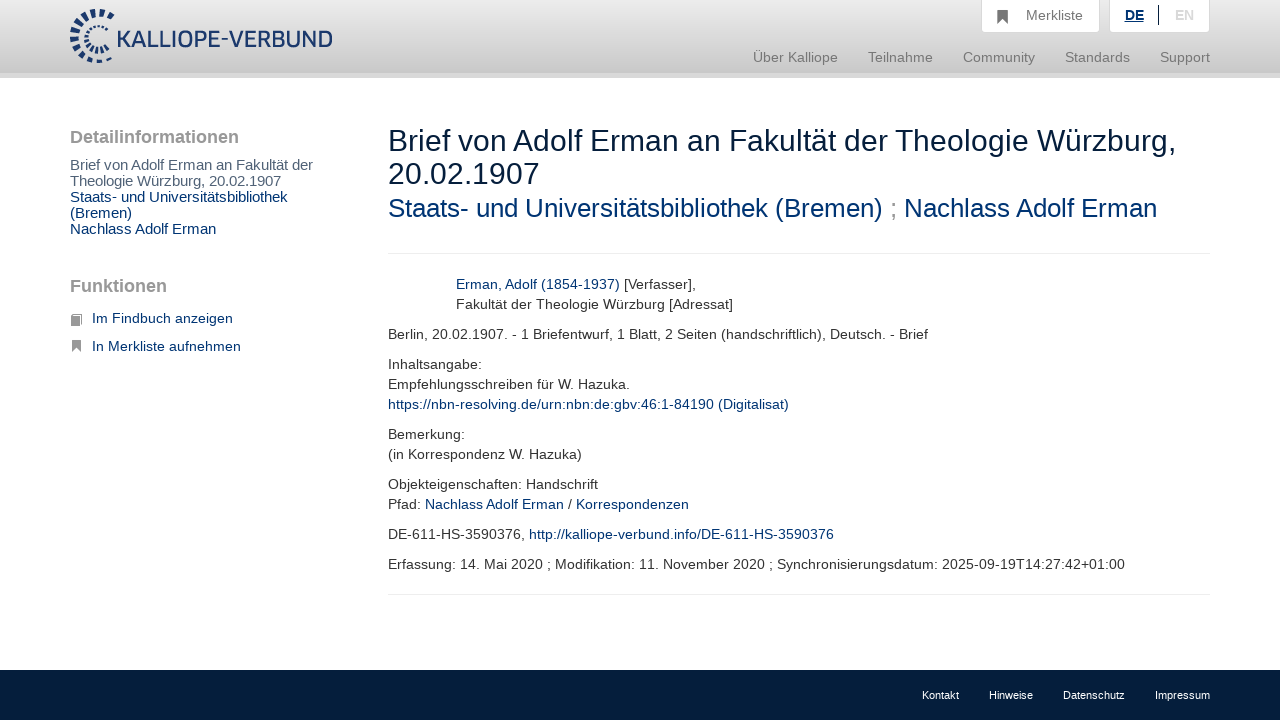

--- FILE ---
content_type: text/html;charset=UTF-8
request_url: https://kalliope-verbund.info/de/ead?ead.id=DE-611-HS-3590376
body_size: 3107
content:
<!DOCTYPE HTML>
<html xmlns="http://www.w3.org/1999/xhtml"
      lang="de">



<script type="text/javascript">window["_gaUserPrefs"] = {
  ioo: function () {
    return true;
  }
}</script>

<head>

  <title>Kalliope | Verbundkatalog für Archiv- und archivähnliche Bestände und nationales Nachweisinstrument für Nachlässe und Autographen</title>

  <meta charset="UTF-8"/>
  <meta name="lang" content="de">
  <meta name="description" content="Kalliope ist ein Verbund für die Erschließung von Archiv- und archivähnlichen Beständen und nationales Nachweisinstrument für Nachlässe und Autographen. Der Aufbau des Verbunds erfolgte durch die Staatsbibliothek zu Berlin - Preußischer Kulturbesitz (SBB-PK) mit Unterstützung der Deutschen Forschungsgemeinschaft (DFG) 2001." />

  <link rel="stylesheet" href="/css/bootstrap.css"/>
  <link rel="stylesheet" href="/css/kopac_style.css"/>
  <link rel="stylesheet" href="/css/jquery-ui.css"/>
  <link rel="stylesheet" href="/css/findingaid.css"/>
  

  <link rel="shortcut icon" href="/img/favicon.ico" type="image/vnd.microsoft.icon" />

  <script src="/js/jquery-1.10.2.min.js"></script>
  <script src="/js/jquery-ui.js"></script>
  <script src="/js/kopac.js"></script>

  <style>
    .container > .neos-contentcollection > .container {
      padding-left: 0 !Important;
      padding-right: 30px !Important;
    }
  </style>

</head>

<body>

<div id="wrapper">

  <div id="main-wrapper">

    <div id="main-menu"
class="navbar navbar-default navbar-static-top"
role="navigation">

  
  <div class="container">

    <div class="navbar-header">

      <button type="button"
              class="navbar-toggle"
              data-toggle="collapse"
              data-target=".navbar-collapse">
        <span class="sr-only">Navigation umschalten</span>
        <span class="icon-bar"></span>
        <span class="icon-bar"></span>
        <span class="icon-bar"></span>
      </button>

      <a href="/de/index.html"><div id="kopaclogo"><img src="/img/kopac-logo.png"/></div></a>

    </div>

    <div class="navbar-collapse collapse" role="navigation">

      <ul class="nav navbar-nav navbar-right">

        <li class="dropdown">
          <a data-toggle="dropdown" class="dropdown-toggle" href="/de/ueber-kalliope/historie.html"><span>Über Kalliope</span></a>
          <ul class="dropdown-menu">
            <li><a href="/de/ueber-kalliope/historie.html"><span>Historie</span></a></li>
            <li><a href="/de/ueber-kalliope/tourdhorizon.html"><span>Tour d&#39;Horizon</span></a></li>
          </ul>
        </li>

        <li class="dropdown">
          <a data-toggle="dropdown" class="dropdown-toggle" href="/de/Teilnahme/Kalliope-Verbund.html"><span>Teilnahme</span></a>
          <ul class="dropdown-menu">
            <li><a href="/de/Teilnahme/Kalliope-Verbund.html"><span>Kalliope-Verbund</span></a></li>
            <li><a href="/de/Teilnahme/datenbereitstellung.html"><span>Datenbereitstellung</span></a></li>
            <li><a href="/de/Teilnahme/zdn.html"><span>Nachlässe melden</span></a></li>
          </ul>
        </li>

        <li class="dropdown">
          <a data-toggle="dropdown" class="dropdown-toggle" href="/de/community/onlineangebote.html"><span>Community</span></a>
          <ul class="dropdown-menu">
            <li><a href="/de/community/onlineangebote.html"><span>Onlineangebote</span></a></li>
          </ul>
        </li>

        <li class="dropdown">
          <a data-toggle="dropdown" class="dropdown-toggle" href="/de/standards/normdaten.html"><span>Standards</span></a>
          <ul class="dropdown-menu">
            <li><a href="/de/standards/normdaten.html"><span>Normdaten</span></a></li>
            <li><a href="/de/standards/regelwerke.html"><span>Regelwerke</span></a></li>
            <li><a href="/de/standards/datenformate.html"><span>Datenformate</span></a></li>
          </ul>
        </li>

        <li class="dropdown">
          <a data-toggle="dropdown" class="dropdown-toggle" href="/de/support/cql.html"><span>Support</span></a>
          <ul class="dropdown-menu">
            <li><a href="/de/support/cql.html"><span>CQL</span></a></li>
            <li><a href="/de/support/sru.html"><span>SRU</span></a></li>
          </ul>
        </li>

        <li id="notebox">
          <a href="/denotebox?q=">
            <span class="btn glyphicon glyphicon-bookmark  hidden-xs"></span>
            <div id="nbtext"><span>Merkliste</span></div>
          </a>
        </li>


        <li id="language-choice" class="dropdown">
          <a data-toggle="dropdown" class="dropdown-toggle" href="#"><span>Sprachwahl</span></a>
          <ul class="dropdown-menu">
            <li><a class="active" id="de" href="/de/index.html"><span>DE</span></a></li>
            <li><a id="en" href="/en/index.html"><span>EN</span></a></li>
          </ul>
        </li>

      </ul>

    </div>

  </div>

</div>

    <div>
  <div class="neos-contentcollection"><div xmlns:ead="urn:isbn:1-931666-22-9" xmlns:saxon="http://saxon.sf.net/" xmlns:t="http://www.infolytics.com/translation" xmlns:xlink="http://www.w3.org/1999/xlink" class="container" role="main"><div class="row"><div class="col-md-3"><div id="detailinfo"><h1>Detailinformationen</h1><h2>Brief von Adolf Erman an Fakultät der Theologie Würzburg, 20.02.1907<span style="white-space: pre-line"> 
</span><a href="isil?isil.id=DE-46" title="Staats- und Universitätsbibliothek (Bremen) in der Findbuch-Online-Ansicht aufrufen">Staats- und Universitätsbibliothek (Bremen)</a><span style="white-space: pre-line"> 
</span><a href="ead?ead.id=DE-611-BF-6777" title="Nachlass Adolf Erman in der Findbuch-Online-Ansicht aufrufen">Nachlass Adolf Erman</a><span style="white-space: pre-line"> 
</span></h2></div><div id="noteboxfunctions"><h2>Funktionen</h2><ul id="vafunctionlist"><li><a title="Findbuchansicht aufrufen" href="findingaid?fa.id=DE-611-BF-6777&amp;fa.enum=1868&amp;lastparam=true#1868"><span class="glyphicon glyphicon-book btn-sm" style="top: 3px;"></span>Im Findbuch anzeigen</a></li><li><span style="display:none" class="gi_id">eadDE-611-HS-3590376</span><a title="In Merkliste aufnehmen" add_title="In Merkliste aufnehmen" remove_title="Aus Merkliste entfernen" class="onePutNote" href="#"><span class="glyphicon glyphicon-bookmark btn-sm"></span>In Merkliste aufnehmen</a></li></ul></div></div><div class="col-md-9"><div class="alert alert-dismissable" id="alertBox"></div></div><div class="col-md-9"><div id="fullinfo"><h1>Brief von Adolf Erman an Fakultät der Theologie Würzburg, 20.02.1907<span style="white-space: pre-line"> 
</span><span class="subHeading"><a xmlns:eac="urn:isbn:1-931666-33-4" xmlns:fo="http://www.w3.org/1999/XSL/Format" xmlns:xsi="http://www.w3.org/2001/XMLSchema-instance" href="isil?isil.id=DE-46" title="Staats- und Universitätsbibliothek (Bremen) in der Findbuch-Online-Ansicht aufrufen">Staats- und Universitätsbibliothek (Bremen)</a> ; <a xmlns:eac="urn:isbn:1-931666-33-4" xmlns:fo="http://www.w3.org/1999/XSL/Format" xmlns:xsi="http://www.w3.org/2001/XMLSchema-instance" href="ead?ead.id=DE-611-BF-6777" title="Nachlass Adolf Erman in der Findbuch-Online-Ansicht aufrufen">Nachlass Adolf Erman</a></span></h1><h2></h2><hr></hr><div xmlns:eac="urn:isbn:1-931666-33-4" xmlns:fo="http://www.w3.org/1999/XSL/Format" xmlns:xsi="http://www.w3.org/2001/XMLSchema-instance" class="col-md-offset-1"><p><a xmlns:xs="http://www.w3.org/2001/XMLSchema" href="eac?eac.id=118530852" title="Detaildatensatz zu Erman, Adolf (1854-1937) aufrufen">Erman, Adolf (1854-1937)</a> [Verfasser],<span style="white-space: pre-line"> 
</span>Fakultät der Theologie Würzburg [Adressat]<span style="white-space: pre-line"> 
</span></p></div><p class="rev20170613">Berlin, 20.02.1907. - 1 Briefentwurf, 1 Blatt, 2 Seiten (handschriftlich), Deutsch. - Brief</p> Inhaltsangabe: <span xmlns:eac="urn:isbn:1-931666-33-4" xmlns:fo="http://www.w3.org/1999/XSL/Format" xmlns:xsi="http://www.w3.org/2001/XMLSchema-instance" style="white-space: pre-line" class="block-vspace-br"> 
</span>Empfehlungsschreiben für W. Hazuka.<p xmlns:eac="urn:isbn:1-931666-33-4" xmlns:fo="http://www.w3.org/1999/XSL/Format" xmlns:xsi="http://www.w3.org/2001/XMLSchema-instance"><a href="https://nbn-resolving.de/urn:nbn:de:gbv:46:1-84190" target="'_blank'">https://nbn-resolving.de/urn:nbn:de:gbv:46:1-84190 (Digitalisat)</a><span style="white-space: pre-line"> 
</span></p><p xmlns:eac="urn:isbn:1-931666-33-4" xmlns:fo="http://www.w3.org/1999/XSL/Format" xmlns:xsi="http://www.w3.org/2001/XMLSchema-instance">Bemerkung: <span style="white-space: pre-line"> 
</span>(in Korrespondenz W. Hazuka)<span style="white-space: pre-line"> 
</span></p> Objekteigenschaften:  Handschrift<p xmlns:eac="urn:isbn:1-931666-33-4" xmlns:fo="http://www.w3.org/1999/XSL/Format" xmlns:xsi="http://www.w3.org/2001/XMLSchema-instance">Pfad: <a href="ead?ead.id=DE-611-BF-6777" title="Detailansicht zu EAD-ID DE-611-BF-6777 aufrufen">Nachlass Adolf Erman</a> / <a href="ead?ead.id=DE-611-BF-80847" title="Detailansicht zu EAD-ID DE-611-BF-80847 aufrufen">Korrespondenzen</a></p><p xmlns:eac="urn:isbn:1-931666-33-4" xmlns:fo="http://www.w3.org/1999/XSL/Format" xmlns:xsi="http://www.w3.org/2001/XMLSchema-instance">DE-611-HS-3590376, <a href="http://kalliope-verbund.info/DE-611-HS-3590376">http://kalliope-verbund.info/DE-611-HS-3590376</a></p><p xmlns:eac="urn:isbn:1-931666-33-4" xmlns:fo="http://www.w3.org/1999/XSL/Format" xmlns:xsi="http://www.w3.org/2001/XMLSchema-instance">Erfassung: 14. Mai 2020 ;  Modifikation: 11. November 2020 ;  Synchronisierungsdatum: 2025-09-19T14:27:42+01:00</p><hr></hr></div></div></div></div></div>
  <script src="/js/findingaid.js"></script>
  <script src="/js/highlight.js"></script>
  <script src="/js/bootstrap.js/"></script>
</div>

  </div>

  <div id="footer-menu"
     class="navbar navbar-default navbar-fixed-bottom"
     role="navigation">

  <div class="container">

    <ul class="nav navbar-nav navbar-right">
      <li><a href="/de/footer/kontakt.html"><span>Kontakt</span></a><br/></li>
      <li><a href="/de/footer/hinweise.html"><span>Hinweise</span></a><br/></li>
      <li><a href="/de/footer/datenschutz.html"><span>Datenschutz</span></a><br/></li>
      <li><a href="/de/footer/impressum.html"><span>Impressum</span></a><br/></li>
    </ul>

  </div>

</div>

  <div id="layerDivFacet">
    
</div>
  <div id="layerDiv" style="display: none;">
  <div class="panel panel-primary" style="display: none;">
    <div class="panel-heading"><b>Ihr gewünschter Link</b><a class="closeLayerDiv"
                                                             style="color: white" href="#"><span
        class="glyphicon glyphicon-remove pull-right"></span></a></div>
    <div class="panel-body">
      <div class="input-group input-group-lg">
        <span class="input-group-addon"><span class="glyphicon glyphicon-link"></span></span>
        <input id="linkInput" type="text" value="" class="form-control"/>
      </div>
    </div>
  </div>
</div>

</div>



<script src="/js/statstracker.js"></script>

<script data-neos-node="daf9b3d5-a7bb-c60a-3254-e438a8abcf19"
        src="/js/lastVisitedNode.js"></script>

</body>

</html>